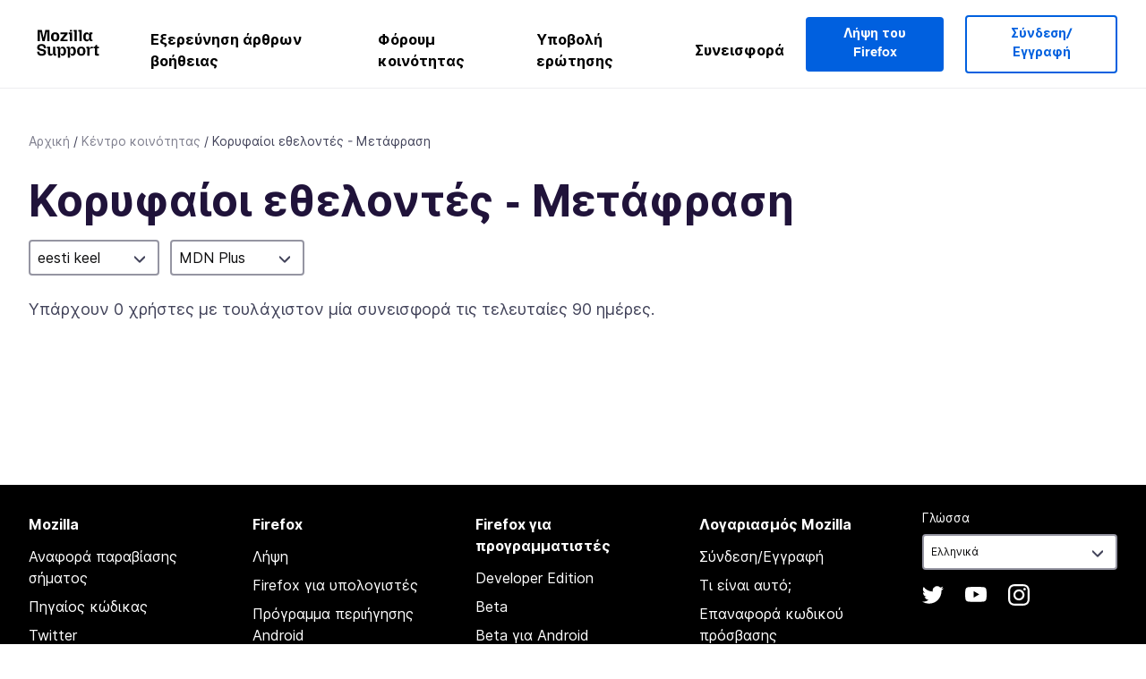

--- FILE ---
content_type: text/html; charset=utf-8
request_url: https://support.mozilla.org/el/community/top-contributors/l10n?product=mdn-plus&locale=et
body_size: 61919
content:



<!DOCTYPE html>
<html class="no-js" lang="el"
  dir="ltr"
  data-gtm-container-id="G-2VC139B3XV"
  
  
  
  
  
  
  >
<head>
  <!--
Read more about our custom configuration and use of Google Analytics here:
https://bugzilla.mozilla.org/show_bug.cgi?id=1122305#c8
-->

<!-- Google Tag Manager -->

  <script src="https://assets-prod.sumo.prod.webservices.mozgcp.net/static/gtm-snippet.f1a8b29a563ecd7a.js" nonce="vGckfE0bIrvgiQpTJqkSUg=="></script>

<!-- End Google Tag Manager -->

  
  <meta http-equiv="Content-Type" content="text/html; charset=utf-8"/>

  
    <title>Κορυφαίοι εθελοντές - Μετάφραση | Υποστήριξη Mozilla</title>
  

  
<link rel="apple-touch-icon" sizes="180x180" href="https://assets-prod.sumo.prod.webservices.mozgcp.net/static/apple-touch-icon.40087fc676872dcc.png">
<link rel="icon" type="image/png" href="https://assets-prod.sumo.prod.webservices.mozgcp.net/static/favicon.abcbdb85e0f9e7a0.png">
<link rel="manifest" href="/manifest.json">
<link rel="shortcut icon" href="https://assets-prod.sumo.prod.webservices.mozgcp.net/static/favicon.abcbdb85e0f9e7a0.png">
<meta name="theme-color" content="#ffffff">


  <link rel="search" type="application/opensearchdescription+xml" title="Υποστήριξη Mozilla" href="/el/search/xml"/>
  

  
  
  <link href="https://assets-prod.sumo.prod.webservices.mozgcp.net/static/screen.818e86db0c05ff37.css" rel="stylesheet" nonce="vGckfE0bIrvgiQpTJqkSUg==">

  
  
  <script defer="defer" src="https://assets-prod.sumo.prod.webservices.mozgcp.net/static/32.3cac3f412ceba18c.js" nonce="vGckfE0bIrvgiQpTJqkSUg=="></script><script defer="defer" src="https://assets-prod.sumo.prod.webservices.mozgcp.net/static/common.ec3737bd76c83a6a.js" nonce="vGckfE0bIrvgiQpTJqkSUg=="></script>
  
    <script defer="defer" src="https://assets-prod.sumo.prod.webservices.mozgcp.net/static/community.6c7dbd0c7565d1c5.js" nonce="vGckfE0bIrvgiQpTJqkSUg=="></script>
  
  <script defer="defer" src="https://assets-prod.sumo.prod.webservices.mozgcp.net/static/common.fx.download.46606c8553638ec9.js" nonce="vGckfE0bIrvgiQpTJqkSUg=="></script>

  

  
  <meta name="google-site-verification" content="2URA-2Y9BeYYUf8B2BSsBSVetJJS3TZwlXBOaMx2VfY" />
  
  <meta name="google-site-verification" content="ueNbCgS4e1JIAgLGwufm-jHaIcLXFLtFMmR_65S1Ag0" />
  
  <meta name="msvalidate.01" content="1659173DC94819093068B0ED7C51C527" />

  

    <meta name="viewport" content="width=device-width, initial-scale=1.0, maximum-scale=1.0, user-scalable=no" />

  
</head>

<body class="html-ltr logged-out responsive  el"
      data-readonly="false"
      data-usernames-api="/el/users/api/usernames"
      data-messages-api="/el/messages/api/autocomplete"
      data-media-url="https://assets-prod.sumo.prod.webservices.mozgcp.net/"
      
>



<ul class="sumo-nav-access" id="nav-access">
  <li><a href="#main-content">Μετάβαση στο κύριο περιεχόμενο</a></li>
  <li><a href="/el/locales">Αλλαγή γλώσσας</a></li>
  <li><a id="skip-to-search" href="#search-q">Παράλειψη στην αναζήτηση</a></li>
</ul>



<div class="media-test"></div>

<div id="announcements">
  
  


  
  
</div>

<header class="mzp-c-navigation sumo-nav">
  <div class="mzp-c-navigation-l-content">
    <div class="sumo-nav--container">
      <div class="sumo-nav--logo">
        <a href="/el/"><img src="https://assets-prod.sumo.prod.webservices.mozgcp.net/static/mozilla-support.4be004d0bbcbfb1e.svg" alt="Mozilla Support Logo"/></a>
      </div>

      <button data-mobile-nav-search-button class="sumo-nav--search-button" type="button">Search</button>
      <button data-sumo-toggle-nav="#main-navigation" class="sumo-nav--toggle-button" type="button" aria-controls="main-navigation">Menu</button>
      <a class="sumo-nav--avatar-button" data-sumo-toggle-nav="#profile-navigation" aria-controls="profile-navigation" aria-role="button">
        
        <img class="avatar" src="https://assets-prod.sumo.prod.webservices.mozgcp.net/static/default-FFA-avatar.1eeb2a0a42235417.png" alt="Avatar for Username">
        

      </a>
      <div class="mzp-c-navigation-items sumo-nav--list-wrap" id="main-navigation">
        <div class="mzp-c-navigation-menu">
          <nav class="mzp-c-menu mzp-is-basic">
              
              <ul class="mzp-c-menu-category-list sumo-nav--list">
                
<li class="mzp-c-menu-category mzp-has-drop-down mzp-js-expandable">
  <a class="mzp-c-menu-title sumo-nav--link" href="/el/questions/" aria-haspopup="true"
    aria-controls="mzp-c-menu-panel-help">Εξερεύνηση άρθρων βοήθειας</a>
  <div class="mzp-c-menu-panel mzp-has-card" id="mzp-c-menu-panel-help">
    <div class="sumo-nav--dropdown-container">
      <div class="sumo-nav--dropdown-grid">
        <button class="mzp-c-menu-button-close" type="button"
          aria-controls="mzp-c-menu-panel-example">Κλείσιμο μενού Firefox</button>
        <div class="sumo-nav--dropdown-col">
          <section class="mzp-c-menu-item mzp-has-icon sumo-nav--dropdown-item">
          <div class="mzp-c-menu-item-head">
            <svg class="mzp-c-menu-item-icon" width="24" height="24" xmlns="http://www.w3.org/2000/svg" viewBox="0 0 24 24">
              <g transform="translate(3 3)" stroke="#000" stroke-width="2" fill="none" fill-rule="evenodd"
                stroke-linecap="round">
                <rect stroke-linejoin="round" width="18" height="18" rx="2" />
                <path d="M4 5h10M4 9h10M4 13h4" />
              </g>
            </svg>
            <h4 class="mzp-c-menu-item-title">Εξερεύνηση ανά προϊόν</h4>
          </div>
            <ul class="mzp-c-menu-item-list sumo-nav--sublist">
              <li>
                <a href="/el/products/firefox"
                  data-event-name="link_click"
                  data-event-parameters='{
                    "link_name": "main-menu.firefox-browser.product-home",
                    "link_detail": "firefox"
                  }'>
                  Firefox για υπολογιστές
                </a>
              </li>
              <li>
                <a href="/el/products/mozilla-vpn"
                  data-event-name="link_click"
                  data-event-parameters='{
                    "link_name": "main-menu.mozilla-vpn.product-home",
                    "link_detail": "mozilla-vpn"
                  }'>
                  Mozilla VPN
                </a>
              </li>
              <li>
                <a href="/el/products/ios"
                  data-event-name="link_click"
                  data-event-parameters='{
                    "link_name": "main-menu.firefox-for-ios.product-home",
                    "link_detail": "ios"
                  }'>
                  Firefox για iOS
                </a>
              </li>
              <li>
                <a href="/el/products/thunderbird"
                  data-event-name="link_click"
                  data-event-parameters='{
                    "link_name": "main-menu.thunderbird.product-home",
                    "link_detail": "thunderbird"
                  }'>
                  Thunderbird
                </a>
              </li>
              <li>
                <a href="/el/products/mobile"
                  data-event-name="link_click"
                  data-event-parameters='{
                    "link_name": "main-menu.firefox-for-android.product-home",
                    "link_detail": "mobile"
                  }'>
                  Firefox για Android
                </a>
              </li>
              <li>
                <a class="color-link" href="/el/products/"
                  data-event-name="link_click"
                  data-event-parameters='{"link_name": "main-menu.browse-all-articles.list-products"}'>
                  Προβολή όλων των προϊόντων
                </a>
              </li>
            </ul>
          </section>
        </div>
        <div class="sumo-nav--dropdown-col">
          <section class="mzp-c-menu-item mzp-has-icon sumo-nav--dropdown-item">
            <div class="mzp-c-menu-item-head">
              <svg class="mzp-c-menu-item-icon" width="24" height="24" xmlns="http://www.w3.org/2000/svg" viewBox="0 0 24 24">
                <g transform="translate(3 3)" stroke="#000" stroke-width="2" fill="none" fill-rule="evenodd"
                  stroke-linecap="round">
                  <rect stroke-linejoin="round" width="18" height="18" rx="2" />
                  <path d="M4 5h10M4 9h10M4 13h4" />
                </g>
              </svg>
              <h4 class="mzp-c-menu-item-title">Εξερεύνηση ανά θέμα</h4>
            </div>
            
  
  
  
  
  
  

  
    
    
    
    
    
    
    

  

  <ul class="mzp-c-menu-item-list sumo-nav--sublist">
    <li>
      <a href="/el/topics/settings"
          data-event-name="link_click"
          data-event-parameters='{
          "link_name": "main-menu.topic-home",
          "link_detail": "settings"
        }'>
          Ρυθμίσεις
      </a>
    </li>
    <li>
      <a href="/el/topics/installation-and-updates"
          data-event-name="link_click"
          data-event-parameters='{
          "link_name": "main-menu.topic-home",
          "link_detail": "installation-and-updates"
        }'>
          Installation and updates
      </a>
    </li>
    <li>
      <a href="/el/topics/email-and-messaging"
          data-event-name="link_click"
          data-event-parameters='{
          "link_name": "main-menu.topic-home",
          "link_detail": "email-and-messaging"
        }'>
          Email and messaging
      </a>
    </li>
    <li>
      <a href="/el/topics/performance-and-connectivity"
          data-event-name="link_click"
          data-event-parameters='{
          "link_name": "main-menu.topic-home",
          "link_detail": "performance-and-connectivity"
        }'>
          Performance and connectivity
      </a>
    </li>
    <li>
      <a href="/el/topics/privacy-and-security"
          data-event-name="link_click"
          data-event-parameters='{
          "link_name": "main-menu.topic-home",
          "link_detail": "privacy-and-security"
        }'>
          Privacy and security
      </a>
    </li>
    <li>
      <a href="/el/topics/browse"
          data-event-name="link_click"
          data-event-parameters='{
          "link_name": "main-menu.topic-home",
          "link_detail": "browse"
        }'>
          Περιήγηση
      </a>
    </li>
  </ul>

          </section>
        </div>
      </div>
    </div>
  </div>
</li>
<li class="mzp-c-menu-category mzp-has-drop-down mzp-js-expandable">
  <a class="mzp-c-menu-title sumo-nav--link" href="#" aria-haspopup="true" aria-controls="mzp-c-menu-panel-tools">Φόρουμ κοινότητας</a>
  <div class="mzp-c-menu-panel mzp-has-card" id="mzp-c-menu-panel-tools">
    <div class="sumo-nav--dropdown-container">
      <div class="sumo-nav--dropdown-grid">
        <button class="mzp-c-menu-button-close" type="button"
          aria-controls="mzp-c-menu-panel-example">Κλείσιμο μενού Firefox</button>
        <div class="sumo-nav--dropdown-col">
          <section class="mzp-c-menu-item mzp-has-icon sumo-nav--dropdown-item">
            <div class="mzp-c-menu-item-head">
              <svg class="mzp-c-menu-item-icon" width="24" height="24" xmlns="http://www.w3.org/2000/svg"
                viewBox="0 0 24 24">
                <g stroke="#000" stroke-width="2" fill="none" fill-rule="evenodd" stroke-linecap="round"
                  stroke-linejoin="round">
                  <path
                    d="M17 17l-1.051 3.154a1 1 0 01-1.898 0L13 17H5a2 2 0 01-2-2V5a2 2 0 012-2h14a2 2 0 012 2v10a2 2 0 01-2 2h-2zM7 8h10M7 12h10" />
                </g>
              </svg>
              <h4 class="mzp-c-menu-item-title">Περιήγηση κατά προϊόν</h4>
            </div>
            <ul class="mzp-c-menu-item-list sumo-nav--sublist">
              <li>
                <a href="/el/questions/firefox"
                   data-event-name="link_click"
                   data-event-parameters='{
                    "link_name": "main-menu.support-forum-home",
                    "link_detail": "desktop"
                  }'>
                   Firefox για υπολογιστές
                </a>
              </li>
              <li>
                <a href="/el/questions/focus-firefox"
                   data-event-name="link_click"
                   data-event-parameters='{
                    "link_name": "main-menu.support-forum-home",
                    "link_detail": "focus"
                  }'>
                   Firefox Focus
                </a>
              </li>
              <li>
                <a href="/el/questions/ios"
                   data-event-name="link_click"
                   data-event-parameters='{
                    "link_name": "main-menu.support-forum-home",
                    "link_detail": "ios"
                  }'>
                   Firefox για iOS
                </a>
              </li>
              <li>
                <a href="/el/questions/thunderbird"
                   data-event-name="link_click"
                   data-event-parameters='{
                    "link_name": "main-menu.support-forum-home",
                    "link_detail": "thunderbird"
                  }'>
                   Thunderbird
                </a>
              </li>
              <li>
                <a href="/el/questions/mobile"
                   data-event-name="link_click"
                   data-event-parameters='{
                    "link_name": "main-menu.support-forum-home",
                    "link_detail": "mobile"
                  }'>
                   Firefox για Android
                </a>
              </li>
              <li>
                <a class="color-link" href="/el/questions/"
                   data-event-name="link_click"
                   data-event-parameters='{
                    "link_name": "main-menu.support-forum-home",
                    "link_detail": "view-all-home"
                  }'>
                   Προβολή όλων των φόρουμ
                </a>
              </li>
            </ul>
          </section>
        </div>
        <div class="sumo-nav--dropdown-col">
          <section class="mzp-c-menu-item mzp-has-icon sumo-nav--dropdown-item">
            <div class="mzp-c-menu-item-head">
              <svg class="mzp-c-menu-item-icon" width="24" height="24" xmlns="http://www.w3.org/2000/svg"
                viewBox="0 0 24 24">
                <path
                  d="M10.5 9.5L3 17c-1 1.667-1 3 0 4s2.333.833 4-.5l7.5-7.5c2.333 1.054 4.333.734 6-.96 1.667-1.693 1.833-3.707.5-6.04l-3 3-2.5-.5L15 6l3-3c-2.333-1.333-4.333-1.167-6 .5-1.667 1.667-2.167 3.667-1.5 6z"
                  stroke="#000" stroke-width="2" fill="none" fill-rule="evenodd" stroke-linecap="round"
                  stroke-linejoin="round" />
              </svg>
              <h4 class="mzp-c-menu-item-title">Περιήγηση σε όλα τα νήματα του φόρουμ ανά θέμα</h4>
            </div>
            
  
  
  
  
  
  

  
    
    
    
    
    
    
    
  

  <ul class="mzp-c-menu-item-list sumo-nav--sublist">
    <li>
      <a href="/el/questions/topic/settings"
          data-event-name="link_click"
          data-event-parameters='{
          "link_name": "main-menu.support-forum-home",
          "link_detail": "settings"
        }'>
          Ρυθμίσεις
      </a>
    </li>
    <li>
      <a href="/el/questions/topic/installation-and-updates"
          data-event-name="link_click"
          data-event-parameters='{
          "link_name": "main-menu.support-forum-home",
          "link_detail": "installation-and-updates"
        }'>
          Installation and updates
      </a>
    </li>
    <li>
      <a href="/el/questions/topic/email-and-messaging"
          data-event-name="link_click"
          data-event-parameters='{
          "link_name": "main-menu.support-forum-home",
          "link_detail": "email-and-messaging"
        }'>
          Email and messaging
      </a>
    </li>
    <li>
      <a href="/el/questions/topic/performance-and-connectivity"
          data-event-name="link_click"
          data-event-parameters='{
          "link_name": "main-menu.support-forum-home",
          "link_detail": "performance-and-connectivity"
        }'>
          Performance and connectivity
      </a>
    </li>
    <li>
      <a href="/el/questions/topic/privacy-and-security"
          data-event-name="link_click"
          data-event-parameters='{
          "link_name": "main-menu.support-forum-home",
          "link_detail": "privacy-and-security"
        }'>
          Privacy and security
      </a>
    </li>
    <li>
      <a href="/el/questions/topic/browse"
          data-event-name="link_click"
          data-event-parameters='{
          "link_name": "main-menu.support-forum-home",
          "link_detail": "browse"
        }'>
          Περιήγηση
      </a>
    </li>
  </ul>

          </section>
        </div>
      </div>
    </div>
  </div>
</li>

<li class="mzp-c-menu-category mzp-has-drop-down mzp-js-expandable">
  <a class="mzp-c-menu-title sumo-nav--link" href="/el/questions/" aria-haspopup="true"
    aria-controls="mzp-c-menu-panel-help">Υποβολή ερώτησης</a>
  <div class="mzp-c-menu-panel mzp-has-card" id="mzp-c-menu-panel-help">
    <div class="sumo-nav--dropdown-container">
      <div class="sumo-nav--dropdown-grid">
        <button class="mzp-c-menu-button-close" type="button"
          aria-controls="mzp-c-menu-panel-example">Κλείσιμο μενού Firefox
        </button>
        <div class="sumo-nav--dropdown">
          <section class="mzp-c-menu-item mzp-has-icon sumo-nav--dropdown-item">
            <div class="mzp-c-menu-item-head">
              <svg class="mzp-c-menu-item-icon" width="24" height="24" xmlns="http://www.w3.org/2000/svg"
                viewBox="0 0 24 24">
                <g stroke="#000" stroke-width="2" fill="none" fill-rule="evenodd" stroke-linecap="round"
                  stroke-linejoin="round">
                  <path d="M11 3H4a2 2 0 00-2 2v12a2 2 0 002 2h9l2 4 2-4h2a2 2 0 002-2v-6" />
                  <path d="M17.5 2.5a2.121 2.121 0 013 3L13 13l-4 1 1-4 7.5-7.5z" />
                </g>
              </svg>
              <h4 class="mzp-c-menu-item-title">Λάβετε βοήθεια για</h4>
            </div>
            <ul class="mzp-c-menu-item-list sumo-nav--sublist-aaq">
              <li>
                <a href="/el/questions/new/desktop"
                   data-event-name="link_click"
                   data-event-parameters='{
                    "link_name": "main-menu.aaq-step-2",
                    "link_detail": "desktop"
                  }'>
                   Firefox για υπολογιστές
                </a>
              </li>
              <li>
                <a href="/el/questions/new/firefox-enterprise"
                   data-event-name="link_click"
                   data-event-parameters='{
                    "link_name": "main-menu.aaq-step-2",
                    "link_detail": "firefox-enterprise"
                  }'>
                   Firefox για επιχειρήσεις
                </a>
              </li>
              <li>
                <a href="/el/questions/new/relay"
                   data-event-name="link_click"
                   data-event-parameters='{
                    "link_name": "main-menu.aaq-step-2",
                    "link_detail": "relay"
                  }'>
                   Firefox Relay
                </a>
              </li>
              <li>
                <a href="/el/questions/new/thunderbird"
                   data-event-name="link_click"
                   data-event-parameters='{
                    "link_name": "main-menu.aaq-step-2",
                    "link_detail": "thunderbird"
                  }'>
                   Thunderbird
                </a>
              </li>
              <li>
                <a href="/el/questions/new/ios"
                   data-event-name="link_click"
                   data-event-parameters='{
                    "link_name": "main-menu.aaq-step-2",
                    "link_detail": "ios"
                  }'>
                   Firefox για iOS
                </a>
              </li>
              <li>
                <a href="/el/questions/new/focus"
                   data-event-name="link_click"
                   data-event-parameters='{
                    "link_name": "main-menu.aaq-step-2",
                    "link_detail": "focus"
                  }'>
                   Firefox Focus
                </a>
              </li>
              <li>
                <a href="/el/questions/new/monitor"
                   data-event-name="link_click"
                   data-event-parameters='{
                    "link_name": "main-menu.aaq-step-2",
                    "link_detail": "monitor"
                  }'>
                   Monitor
                </a>
              </li>
              <li>
                <a href="/el/questions/new/mozilla-account"
                   data-event-name="link_click"
                   data-event-parameters='{
                    "link_name": "main-menu.aaq-step-2",
                    "link_detail": "mozilla-account"
                  }'>
                   Λογαριασμός Mozilla
                </a>
              </li>
              <li>
                <a href="/el/questions/new/mobile"
                   data-event-name="link_click"
                   data-event-parameters='{
                    "link_name": "main-menu.aaq-step-2",
                    "link_detail": "mobile"
                  }'>
                   Firefox για Android
                </a>
              </li>
              <li>
                <a href="/el/questions/new/mozilla-vpn"
                   data-event-name="link_click"
                   data-event-parameters='{
                    "link_name": "main-menu.aaq-step-2",
                    "link_detail": "mozilla-vpn"
                  }'>
                   Mozilla VPN
                </a>
              </li>
              <li>
                <a href="/el/questions/new/pocket"
                   data-event-name="link_click"
                   data-event-parameters='{
                    "link_name": "main-menu.aaq-step-2",
                    "link_detail": "pocket"
                  }'>
                   Pocket
                </a>
              </li>
              <li>
                <a class="color-link" href="/el/questions/new"
                   data-event-name="link_click"
                   data-event-parameters='{
                    "link_name": "main-menu.aaq-step-1",
                    "link_detail": "view-all"
                  }'>
                   Προβολή όλων
                </a>
              </li>
            </ul>
          </section>
        </div>
      </div>
    </div>
  </div>
</li>


  <li class="mzp-c-menu-category">
    <a class="mzp-c-menu-title sumo-nav--link" href="/el/contribute"
      data-event-name="link_click"
      data-event-parameters='{"link_name": "main-menu.contribute.contribute-home"}'>
      Συνεισφορά
    </a>
  </li>


              </ul>
              
          </nav>
        </div>
      </div>

      <div class="mzp-c-navigation-items sumo-nav--list-wrap-right logged-out" id="profile-navigation">
        <div class="mzp-c-navigation-menu">
          <nav class="mzp-c-menu mzp-is-basic">
              
              <ul class="mzp-c-menu-category-list sumo-nav--list">
                

<li class="mzp-c-menu-category sumo-nav--item-right">
  
<form data-instant-search="form" id="support-search"  action="/el/search/" method="get"
   class="simple-search-form">
  
  <input spellcheck="true" type="search" autocomplete="off" name="q" aria-required="true"
    placeholder="Αναζήτηση ερωτήσεων, άρθρων ή θεμάτων (π.χ. αποθήκευση κωδικών πρόσβασης στο Firefox)" class="searchbox" id="search-q" />
  <button type="submit" title="Αναζήτηση" class="search-button">Αναζήτηση</button>
</form>


  
  
  <a href="https://www.mozilla.org/firefox/new/?utm_source=support.mozilla.org&amp;utm_medium=referral&amp;utm_campaign=non-fx-button&amp;utm_content=header-download-button"
    class="firefox-download-button hidden sumo-button primary-button button-lg">Λήψη του Firefox</a>
  
</li>


<li
  class="mzp-c-menu-category logged-out-button-row ">
  
  <a rel="nofollow" href="/el/users/auth" class="sumo-button secondary-button button-lg"
    data-event-name="link_click"
    data-event-parameters='{"link_name": "main-menu.sign-in-up"}'>
    Σύνδεση/Εγγραφή
  </a>
  
</li>

              </ul>
              
          </nav>
        </div>
      </div>
      <div class="mzp-c-navigation-items sumo-nav--mobile-search-form" id="search-navigation">
        <div class="mzp-c-navigation-menu">
          <nav class="mzp-c-menu mzp-is-basic">
            
<form data-instant-search="form" id="mobile-search-results"  action="/el/search/" method="get"
   class="simple-search-form">
  
  <input spellcheck="true" type="search" autocomplete="off" name="q" aria-required="true"
    placeholder="Αναζήτηση ερωτήσεων, άρθρων ή θεμάτων (π.χ. αποθήκευση κωδικών πρόσβασης στο Firefox)" class="searchbox" id="search-q" />
  <button type="submit" title="Αναζήτηση" class="search-button">Αναζήτηση</button>
</form>

          </nav>
        </div>
      </div>
    </div>
  </div>
</header><!--/.mzp-c-navigation -->


<!-- This is only displayed when the instant search is active.
     This block is overriden in home.html and product.html,
     and can likely be removed when frontend search is replaced. -->
<div class="home-search-section sumo-page-section--lg shade-bg hidden-search-masthead">
  <div class="mzp-l-content narrow">
    <div class="home-search-section--content">
      <h4 class="sumo-page-heading-xl">Αναζήτηση στην υποστήριξη</h4>
      
<form data-instant-search="form" id="hidden-search"  action="/el/search/" method="get"
   class="simple-search-form">
  
  <input spellcheck="true" type="search" autocomplete="off" name="q" aria-required="true"
    placeholder="Αναζήτηση ερωτήσεων, άρθρων ή θεμάτων (π.χ. αποθήκευση κωδικών πρόσβασης στο Firefox)" class="searchbox" id="search-q" />
  <button type="submit" title="Αναζήτηση" class="search-button">Αναζήτηση</button>
</form>

    </div>
  </div>
</div>








<div class="mzp-l-content " id="main-content">
  <div class="sumo-page-section--inner">
    
      
<div class="breadcrumbs" id="main-breadcrumbs">
  <ol id="breadcrumbs" class="breadcrumbs--list">
  
    
      
        <li><a href="/el/">Αρχική</a></li>
      
    
  
    
      
        <li><a href="/el/community/">Κέντρο κοινότητας</a></li>
      
    
  
    
      <li>Κορυφαίοι εθελοντές - Μετάφραση</li>
    
  
  </ol>
  </div>

    
    <div class="sumo-l-two-col ">
      
      <aside id="aside" class="sumo-l-two-col--sidebar">
        
        
        
      </aside>
      
      <main role="main" class="sumo-l-two-col--main">
      
      
  <article class="community-results">

    <section class="community-results-header">
      <h1 class="sumo-page-heading">Κορυφαίοι εθελοντές - Μετάφραση</h1>

      
      <div class="inline-form locales-selects">
      
        <div class="selector">
          <button type="button" class="ts-select-trigger">
            <!-- arrow icon using icon font -->
            <span aria-hidden="true" data-icon-arrow="&#xe800;" class="selector-arrow">
                <span class='current-selected'>
                  
                    eesti keel
                  
                </span>
            </span>
          </button>
          <div class="select-options ts-modal" aria-expanded="false">
            
            
              
            
            <ul class="ts-options" tabindex="-1">
              <li>
                <a href="/el/community/top-contributors/l10n?product=mdn-plus" >
                  Όλες οι γλώσσες
                </a>
              </li>
              
                <li>
                  <a href="/el/community/top-contributors/l10n?product=mdn-plus&amp;locale=af">
                    Afrikaans
                  </a>
                </li>
              
                <li>
                  <a href="/el/community/top-contributors/l10n?product=mdn-plus&amp;locale=ar">
                    عربي
                  </a>
                </li>
              
                <li>
                  <a href="/el/community/top-contributors/l10n?product=mdn-plus&amp;locale=az">
                    Azərbaycanca
                  </a>
                </li>
              
                <li>
                  <a href="/el/community/top-contributors/l10n?product=mdn-plus&amp;locale=bg">
                    Български
                  </a>
                </li>
              
                <li>
                  <a href="/el/community/top-contributors/l10n?product=mdn-plus&amp;locale=bm">
                    Bamanankan
                  </a>
                </li>
              
                <li>
                  <a href="/el/community/top-contributors/l10n?product=mdn-plus&amp;locale=bn">
                    বাংলা
                  </a>
                </li>
              
                <li>
                  <a href="/el/community/top-contributors/l10n?product=mdn-plus&amp;locale=bs">
                    Bosanski
                  </a>
                </li>
              
                <li>
                  <a href="/el/community/top-contributors/l10n?product=mdn-plus&amp;locale=ca">
                    català
                  </a>
                </li>
              
                <li>
                  <a href="/el/community/top-contributors/l10n?product=mdn-plus&amp;locale=cs">
                    Čeština
                  </a>
                </li>
              
                <li>
                  <a href="/el/community/top-contributors/l10n?product=mdn-plus&amp;locale=da">
                    Dansk
                  </a>
                </li>
              
                <li>
                  <a href="/el/community/top-contributors/l10n?product=mdn-plus&amp;locale=de">
                    Deutsch
                  </a>
                </li>
              
                <li>
                  <a href="/el/community/top-contributors/l10n?product=mdn-plus&amp;locale=ee">
                    Èʋegbe
                  </a>
                </li>
              
                <li>
                  <a href="/el/community/top-contributors/l10n?product=mdn-plus&amp;locale=el">
                    Ελληνικά
                  </a>
                </li>
              
                <li>
                  <a href="/el/community/top-contributors/l10n?product=mdn-plus&amp;locale=en-US">
                    English
                  </a>
                </li>
              
                <li>
                  <a href="/el/community/top-contributors/l10n?product=mdn-plus&amp;locale=es">
                    Español
                  </a>
                </li>
              
                <li>
                  <a href="/el/community/top-contributors/l10n?product=mdn-plus&amp;locale=et" aria-checked="true" class="selected">
                    eesti keel
                  </a>
                </li>
              
                <li>
                  <a href="/el/community/top-contributors/l10n?product=mdn-plus&amp;locale=eu">
                    Euskara
                  </a>
                </li>
              
                <li>
                  <a href="/el/community/top-contributors/l10n?product=mdn-plus&amp;locale=fa">
                    فارسی
                  </a>
                </li>
              
                <li>
                  <a href="/el/community/top-contributors/l10n?product=mdn-plus&amp;locale=fi">
                    suomi
                  </a>
                </li>
              
                <li>
                  <a href="/el/community/top-contributors/l10n?product=mdn-plus&amp;locale=fr">
                    Français
                  </a>
                </li>
              
                <li>
                  <a href="/el/community/top-contributors/l10n?product=mdn-plus&amp;locale=fy-NL">
                    Frysk
                  </a>
                </li>
              
                <li>
                  <a href="/el/community/top-contributors/l10n?product=mdn-plus&amp;locale=ga-IE">
                    Gaeilge (Éire)
                  </a>
                </li>
              
                <li>
                  <a href="/el/community/top-contributors/l10n?product=mdn-plus&amp;locale=gl">
                    Galego
                  </a>
                </li>
              
                <li>
                  <a href="/el/community/top-contributors/l10n?product=mdn-plus&amp;locale=gn">
                    Avañe&#39;ẽ
                  </a>
                </li>
              
                <li>
                  <a href="/el/community/top-contributors/l10n?product=mdn-plus&amp;locale=gu-IN">
                    ગુજરાતી
                  </a>
                </li>
              
                <li>
                  <a href="/el/community/top-contributors/l10n?product=mdn-plus&amp;locale=ha">
                    هَرْشَن هَوْسَ
                  </a>
                </li>
              
                <li>
                  <a href="/el/community/top-contributors/l10n?product=mdn-plus&amp;locale=he">
                    עברית
                  </a>
                </li>
              
                <li>
                  <a href="/el/community/top-contributors/l10n?product=mdn-plus&amp;locale=hi-IN">
                    हिन्दी (भारत)
                  </a>
                </li>
              
                <li>
                  <a href="/el/community/top-contributors/l10n?product=mdn-plus&amp;locale=hr">
                    Hrvatski
                  </a>
                </li>
              
                <li>
                  <a href="/el/community/top-contributors/l10n?product=mdn-plus&amp;locale=hu">
                    Magyar
                  </a>
                </li>
              
                <li>
                  <a href="/el/community/top-contributors/l10n?product=mdn-plus&amp;locale=dsb">
                    Dolnoserbšćina
                  </a>
                </li>
              
                <li>
                  <a href="/el/community/top-contributors/l10n?product=mdn-plus&amp;locale=hsb">
                    Hornjoserbsce
                  </a>
                </li>
              
                <li>
                  <a href="/el/community/top-contributors/l10n?product=mdn-plus&amp;locale=id">
                    Bahasa Indonesia
                  </a>
                </li>
              
                <li>
                  <a href="/el/community/top-contributors/l10n?product=mdn-plus&amp;locale=ig">
                    Asụsụ Igbo
                  </a>
                </li>
              
                <li>
                  <a href="/el/community/top-contributors/l10n?product=mdn-plus&amp;locale=it">
                    Italiano
                  </a>
                </li>
              
                <li>
                  <a href="/el/community/top-contributors/l10n?product=mdn-plus&amp;locale=ja">
                    日本語
                  </a>
                </li>
              
                <li>
                  <a href="/el/community/top-contributors/l10n?product=mdn-plus&amp;locale=ka">
                    ქართული
                  </a>
                </li>
              
                <li>
                  <a href="/el/community/top-contributors/l10n?product=mdn-plus&amp;locale=km">
                    ខ្មែរ
                  </a>
                </li>
              
                <li>
                  <a href="/el/community/top-contributors/l10n?product=mdn-plus&amp;locale=kn">
                    ಕನ್ನಡ
                  </a>
                </li>
              
                <li>
                  <a href="/el/community/top-contributors/l10n?product=mdn-plus&amp;locale=ko">
                    한국어
                  </a>
                </li>
              
                <li>
                  <a href="/el/community/top-contributors/l10n?product=mdn-plus&amp;locale=ln">
                    Lingála
                  </a>
                </li>
              
                <li>
                  <a href="/el/community/top-contributors/l10n?product=mdn-plus&amp;locale=lt">
                    lietuvių kalba
                  </a>
                </li>
              
                <li>
                  <a href="/el/community/top-contributors/l10n?product=mdn-plus&amp;locale=mg">
                    Malagasy
                  </a>
                </li>
              
                <li>
                  <a href="/el/community/top-contributors/l10n?product=mdn-plus&amp;locale=mk">
                    Македонски
                  </a>
                </li>
              
                <li>
                  <a href="/el/community/top-contributors/l10n?product=mdn-plus&amp;locale=ml">
                    മലയാളം
                  </a>
                </li>
              
                <li>
                  <a href="/el/community/top-contributors/l10n?product=mdn-plus&amp;locale=ms">
                    Bahasa Melayu
                  </a>
                </li>
              
                <li>
                  <a href="/el/community/top-contributors/l10n?product=mdn-plus&amp;locale=ne-NP">
                    नेपाली
                  </a>
                </li>
              
                <li>
                  <a href="/el/community/top-contributors/l10n?product=mdn-plus&amp;locale=nl">
                    Nederlands
                  </a>
                </li>
              
                <li>
                  <a href="/el/community/top-contributors/l10n?product=mdn-plus&amp;locale=no">
                    Norsk
                  </a>
                </li>
              
                <li>
                  <a href="/el/community/top-contributors/l10n?product=mdn-plus&amp;locale=pl">
                    Polski
                  </a>
                </li>
              
                <li>
                  <a href="/el/community/top-contributors/l10n?product=mdn-plus&amp;locale=pt-BR">
                    Português (do Brasil)
                  </a>
                </li>
              
                <li>
                  <a href="/el/community/top-contributors/l10n?product=mdn-plus&amp;locale=pt-PT">
                    Português (Europeu)
                  </a>
                </li>
              
                <li>
                  <a href="/el/community/top-contributors/l10n?product=mdn-plus&amp;locale=ro">
                    română
                  </a>
                </li>
              
                <li>
                  <a href="/el/community/top-contributors/l10n?product=mdn-plus&amp;locale=ru">
                    Русский
                  </a>
                </li>
              
                <li>
                  <a href="/el/community/top-contributors/l10n?product=mdn-plus&amp;locale=si">
                    සිංහල
                  </a>
                </li>
              
                <li>
                  <a href="/el/community/top-contributors/l10n?product=mdn-plus&amp;locale=sk">
                    slovenčina
                  </a>
                </li>
              
                <li>
                  <a href="/el/community/top-contributors/l10n?product=mdn-plus&amp;locale=sl">
                    slovenščina
                  </a>
                </li>
              
                <li>
                  <a href="/el/community/top-contributors/l10n?product=mdn-plus&amp;locale=sq">
                    Shqip
                  </a>
                </li>
              
                <li>
                  <a href="/el/community/top-contributors/l10n?product=mdn-plus&amp;locale=sr">
                    Српски
                  </a>
                </li>
              
                <li>
                  <a href="/el/community/top-contributors/l10n?product=mdn-plus&amp;locale=sw">
                    Kiswahili
                  </a>
                </li>
              
                <li>
                  <a href="/el/community/top-contributors/l10n?product=mdn-plus&amp;locale=sv">
                    Svenska
                  </a>
                </li>
              
                <li>
                  <a href="/el/community/top-contributors/l10n?product=mdn-plus&amp;locale=ta">
                    தமிழ்
                  </a>
                </li>
              
                <li>
                  <a href="/el/community/top-contributors/l10n?product=mdn-plus&amp;locale=ta-LK">
                    தமிழ் (இலங்கை)
                  </a>
                </li>
              
                <li>
                  <a href="/el/community/top-contributors/l10n?product=mdn-plus&amp;locale=te">
                    తెలుగు
                  </a>
                </li>
              
                <li>
                  <a href="/el/community/top-contributors/l10n?product=mdn-plus&amp;locale=th">
                    ไทย
                  </a>
                </li>
              
                <li>
                  <a href="/el/community/top-contributors/l10n?product=mdn-plus&amp;locale=tn">
                    Setswana
                  </a>
                </li>
              
                <li>
                  <a href="/el/community/top-contributors/l10n?product=mdn-plus&amp;locale=tr">
                    Türkçe
                  </a>
                </li>
              
                <li>
                  <a href="/el/community/top-contributors/l10n?product=mdn-plus&amp;locale=uk">
                    Українська
                  </a>
                </li>
              
                <li>
                  <a href="/el/community/top-contributors/l10n?product=mdn-plus&amp;locale=ur">
                    اُردو
                  </a>
                </li>
              
                <li>
                  <a href="/el/community/top-contributors/l10n?product=mdn-plus&amp;locale=vi">
                    Tiếng Việt
                  </a>
                </li>
              
                <li>
                  <a href="/el/community/top-contributors/l10n?product=mdn-plus&amp;locale=wo">
                    Wolof
                  </a>
                </li>
              
                <li>
                  <a href="/el/community/top-contributors/l10n?product=mdn-plus&amp;locale=xh">
                    isiXhosa
                  </a>
                </li>
              
                <li>
                  <a href="/el/community/top-contributors/l10n?product=mdn-plus&amp;locale=xx">
                    Pirate ARrr!
                  </a>
                </li>
              
                <li>
                  <a href="/el/community/top-contributors/l10n?product=mdn-plus&amp;locale=yo">
                    èdè Yorùbá
                  </a>
                </li>
              
                <li>
                  <a href="/el/community/top-contributors/l10n?product=mdn-plus&amp;locale=zh-CN">
                    中文 (简体)
                  </a>
                </li>
              
                <li>
                  <a href="/el/community/top-contributors/l10n?product=mdn-plus&amp;locale=zh-TW">
                    正體中文 (繁體)
                  </a>
                </li>
              
                <li>
                  <a href="/el/community/top-contributors/l10n?product=mdn-plus&amp;locale=zu">
                    isiZulu
                  </a>
                </li>
              
            </ul>
          </div>
        </div>
      

      
      
        <div class="selector">
          <button type="button" class="ts-select-trigger">
            <!-- arrow icon using icon font -->
            <span aria-hidden="true" data-icon-arrow="&#xe800;" class="selector-arrow">
                <span class='current-selected'>
                  
                    MDN Plus
                  
                </span>
            </span>
          </button>
          <div class="select-options ts-modal" aria-expanded="false">
            
            
              
            
            <ul class="ts-options" tabindex="-1">
              <li>
                <a href="/el/community/top-contributors/l10n?locale=et" >
                  Όλα τα προϊόντα
                </a>
              </li>
              
                <li>
                  <a href="/el/community/top-contributors/l10n?locale=et&amp;product=firefox">
                     Firefox
                  </a>
                </li>
              
                <li>
                  <a href="/el/community/top-contributors/l10n?locale=et&amp;product=mobile">
                     Firefox για Android
                  </a>
                </li>
              
                <li>
                  <a href="/el/community/top-contributors/l10n?locale=et&amp;product=ios">
                     Firefox για iOS
                  </a>
                </li>
              
                <li>
                  <a href="/el/community/top-contributors/l10n?locale=et&amp;product=mozilla-vpn">
                     Mozilla VPN
                  </a>
                </li>
              
                <li>
                  <a href="/el/community/top-contributors/l10n?locale=et&amp;product=relay">
                     Firefox Relay
                  </a>
                </li>
              
                <li>
                  <a href="/el/community/top-contributors/l10n?locale=et&amp;product=monitor">
                     Mozilla Monitor
                  </a>
                </li>
              
                <li>
                  <a href="/el/community/top-contributors/l10n?locale=et&amp;product=pocket">
                     Pocket
                  </a>
                </li>
              
                <li>
                  <a href="/el/community/top-contributors/l10n?locale=et&amp;product=mdn-plus" aria-checked="true" class="selected">
                     MDN Plus
                  </a>
                </li>
              
                <li>
                  <a href="/el/community/top-contributors/l10n?locale=et&amp;product=focus-firefox">
                     Firefox Focus
                  </a>
                </li>
              
                <li>
                  <a href="/el/community/top-contributors/l10n?locale=et&amp;product=firefox-enterprise">
                     Firefox για επιχειρήσεις
                  </a>
                </li>
              
                <li>
                  <a href="/el/community/top-contributors/l10n?locale=et&amp;product=thunderbird">
                     Thunderbird
                  </a>
                </li>
              
                <li>
                  <a href="/el/community/top-contributors/l10n?locale=et&amp;product=thunderbird-android">
                     Thunderbird για Android
                  </a>
                </li>
              
            </ul>
          </div>
        </div>
      
      </div>

      <p class="sumo-page-intro">
        Υπάρχουν 0 χρήστες με τουλάχιστον μία συνεισφορά τις τελευταίες 90 ημέρες.
      </p>

    </section>

    <section class="sumo-page-section">
      <div class="sumo-card-grid">
        <div class="scroll-wrap">
          
        </div>
    </div>

    

    </section>

  </article>

      </main>
    </div>
  </div>
  
</div>


<footer class="mzp-c-footer">
  <div class="mzp-l-content">
    <nav class="mzp-c-footer-primary">
      <div class="mzp-c-footer-cols">
        <section class="mzp-c-footer-col">
          <h5 class="mzp-c-footer-heading">Mozilla</h5>
          <ul class="mzp-c-footer-list">
            <li><a href="https://www.mozilla.org/about/legal/fraud-report/">Αναφορά παραβίασης σήματος</a></li>
            <li><a href="https://github.com/mozilla/kitsune/">Πηγαίος κώδικας</a></li>
            <li><a href="https://twitter.com/firefox">Twitter</a></li>
            <li>
              <a href="/el/contribute"
                data-event-name="link_click"
                data-event-parameters='{"link_name": "footer.join-our-community.contribute-home"}'>
                Συμμετοχή στην κοινότητα
              </a>
            </li>
            <li>
              <a href="/el/"
                data-event-name="link_click"
                data-event-parameters='{"link_name": "footer.explore-help-articles.home"}'>
                Εξερεύνηση άρθρων βοήθειας
              </a>
            </li>
          </ul>
        </section>

        <section class="mzp-c-footer-col">
          <h5 class="mzp-c-footer-heading">Firefox</h5>
          <ul class="mzp-c-footer-list">
            <li><a href="https://www.mozilla.org/firefox/download/thanks/?utm_source=support.mozilla.org&utm_campaign=footer&utm_medium=referral">Λήψη</a></li>
            <li><a href="https://www.mozilla.org/firefox/new/?utm_source=support.mozilla.org&utm_campaign=footer&utm_medium=referral">Firefox για υπολογιστές</a></li>
            <li><a href="https://www.mozilla.org/firefox/android/?utm_source=support.mozilla.org&utm_campaign=footer&utm_medium=referral">Πρόγραμμα περιήγησης Android</a></li>
            <li><a href="https://www.mozilla.org/firefox/ios/?utm_source=support.mozilla.org&utm_campaign=footer&utm_medium=referral">Πρόγραμμα περιήγησης iOS</a></li>
            <li><a href="https://www.mozilla.org/firefox/focus/?utm_source=support.mozilla.org&utm_campaign=footer&utm_medium=referral">Πρόγραμμα περιήγησης Focus</a></li>
          </ul>
        </section>

        <section class="mzp-c-footer-col">
          <h5 class="mzp-c-footer-heading">Firefox για προγραμματιστές</h5>
          <ul class="mzp-c-footer-list">
            <li><a href="https://www.mozilla.org/firefox/developer/?utm_source=support.mozilla.org&utm_campaign=footer&utm_medium=referral">Developer Edition</a></li>
            <li><a href="https://www.mozilla.org/firefox/channel/desktop/?utm_source=support.mozilla.org&utm_campaign=footer&utm_medium=referral#beta">Beta</a></li>
            <li><a href="https://www.mozilla.org/firefox/channel/android/?utm_source=support.mozilla.org&utm_campaign=footer&utm_medium=referral#beta">Beta για Android</a></li>
            <li><a href="https://www.mozilla.org/firefox/channel/desktop/?utm_source=support.mozilla.org&utm_campaign=footer&utm_medium=referral#nightly">Nightly</a></li>
            <li><a href="https://www.mozilla.org/firefox/channel/android/?utm_source=support.mozilla.org&utm_campaign=footer&utm_medium=referral#nightly">Nightly για Android</a></li>
          </ul>
        </section>

        <section class="mzp-c-footer-col">
          <h5 class="mzp-c-footer-heading">Λογαριασμός Mozilla</h5>
          <ul class="mzp-c-footer-list">
            
              <li><a rel="nofollow" href="/el/users/auth">Σύνδεση/Εγγραφή</a></li>
            
            <li>
              <a href="/el/kb/access-mozilla-services-firefox-account"
                data-event-name="link_click"
                data-event-parameters='{"link_name": "footer.what-is-it.kb-article"}'>
                Τι είναι αυτό;
              </a>
            </li>
            <li><a href="https://accounts.firefox.com/reset_password">Επαναφορά κωδικού πρόσβασης</a></li>
            <li>
              <a href="/el/kb/switching-devices"
                data-event-name="link_click"
                data-event-parameters='{"link_name": "footer.sync-your-data.kb-article"}'>
                Συγχρονισμός δεδομένων
              </a>
            </li>
            <li>
              <a href="/el/products/mozilla-account"
                data-event-name="link_click"
                data-event-parameters='{
                  "link_name": "footer.get-help.product-home",
                  "link_detail": "mozilla-account"
                }'>
                Λήψη βοήθειας
              </a>
            </li>
          </ul>
        </section>

        <section class="mzp-c-footer-col lang-col">
          <form class="mzp-c-language-switcher" method="get" action="#">
            <a class="mzp-c-language-switcher-link" href="/el/locales">Γλώσσα</a>
            <label for="mzp-c-language-switcher-select">Γλώσσα</label>
            <select id="mzp-c-language-switcher-select" class="mzp-js-language-switcher-select"
             name="lang">
              
                  <option value="af" >Afrikaans</option>
              
                  <option value="ar" >عربي</option>
              
                  <option value="az" >Azərbaycanca</option>
              
                  <option value="bg" >Български</option>
              
                  <option value="bm" >Bamanankan</option>
              
                  <option value="bn" >বাংলা</option>
              
                  <option value="bs" >Bosanski</option>
              
                  <option value="ca" >català</option>
              
                  <option value="cs" >Čeština</option>
              
                  <option value="da" >Dansk</option>
              
                  <option value="de" >Deutsch</option>
              
                  <option value="ee" >Èʋegbe</option>
              
                  <option value="el" selected>Ελληνικά</option>
              
                  <option value="en-US" >English</option>
              
                  <option value="es" >Español</option>
              
                  <option value="et" >eesti keel</option>
              
                  <option value="eu" >Euskara</option>
              
                  <option value="fa" >فارسی</option>
              
                  <option value="fi" >suomi</option>
              
                  <option value="fr" >Français</option>
              
                  <option value="fy-NL" >Frysk</option>
              
                  <option value="ga-IE" >Gaeilge (Éire)</option>
              
                  <option value="gl" >Galego</option>
              
                  <option value="gn" >Avañe&#39;ẽ</option>
              
                  <option value="gu-IN" >ગુજરાતી</option>
              
                  <option value="ha" >هَرْشَن هَوْسَ</option>
              
                  <option value="he" >עברית</option>
              
                  <option value="hi-IN" >हिन्दी (भारत)</option>
              
                  <option value="hr" >Hrvatski</option>
              
                  <option value="hu" >Magyar</option>
              
                  <option value="dsb" >Dolnoserbšćina</option>
              
                  <option value="hsb" >Hornjoserbsce</option>
              
                  <option value="id" >Bahasa Indonesia</option>
              
                  <option value="ig" >Asụsụ Igbo</option>
              
                  <option value="it" >Italiano</option>
              
                  <option value="ja" >日本語</option>
              
                  <option value="ka" >ქართული</option>
              
                  <option value="km" >ខ្មែរ</option>
              
                  <option value="kn" >ಕನ್ನಡ</option>
              
                  <option value="ko" >한국어</option>
              
                  <option value="ln" >Lingála</option>
              
                  <option value="lt" >lietuvių kalba</option>
              
                  <option value="mg" >Malagasy</option>
              
                  <option value="mk" >Македонски</option>
              
                  <option value="ml" >മലയാളം</option>
              
                  <option value="ms" >Bahasa Melayu</option>
              
                  <option value="ne-NP" >नेपाली</option>
              
                  <option value="nl" >Nederlands</option>
              
                  <option value="no" >Norsk</option>
              
                  <option value="pl" >Polski</option>
              
                  <option value="pt-BR" >Português (do Brasil)</option>
              
                  <option value="pt-PT" >Português (Europeu)</option>
              
                  <option value="ro" >română</option>
              
                  <option value="ru" >Русский</option>
              
                  <option value="si" >සිංහල</option>
              
                  <option value="sk" >slovenčina</option>
              
                  <option value="sl" >slovenščina</option>
              
                  <option value="sq" >Shqip</option>
              
                  <option value="sr" >Српски</option>
              
                  <option value="sw" >Kiswahili</option>
              
                  <option value="sv" >Svenska</option>
              
                  <option value="ta" >தமிழ்</option>
              
                  <option value="ta-LK" >தமிழ் (இலங்கை)</option>
              
                  <option value="te" >తెలుగు</option>
              
                  <option value="th" >ไทย</option>
              
                  <option value="tn" >Setswana</option>
              
                  <option value="tr" >Türkçe</option>
              
                  <option value="uk" >Українська</option>
              
                  <option value="ur" >اُردو</option>
              
                  <option value="vi" >Tiếng Việt</option>
              
                  <option value="wo" >Wolof</option>
              
                  <option value="xh" >isiXhosa</option>
              
                  <option value="yo" >èdè Yorùbá</option>
              
                  <option value="zh-CN" >中文 (简体)</option>
              
                  <option value="zh-TW" >正體中文 (繁體)</option>
              
                  <option value="zu" >isiZulu</option>
              
            </select>
            <!-- form submit button is shown when JavaScript is not enabled -->
            <button type="submit">Μετάβαση</button>
          </form>
          <ul class="mzp-c-footer-links-social">
            <li><a class="twitter" href="https://twitter.com/firefox">Twitter<span>(@firefox)</span></a></li>
            <li><a class="youtube" href="https://www.youtube.com/firefoxchannel">YouTube<span> (firefoxchannel)</span></a></li>
            <li><a class="instagram" href="https://www.instagram.com/firefox">Instagram<span> (firefox)</span></a></li>
          </ul>
        </section>

      </div>
    </nav>

    <nav class="mzp-c-footer-secondary">
      <div class="mzp-c-footer-link-col">
        <div class="mzp-c-footer-primary-logo"><a href="https://www.mozilla.org/">Mozilla</a></div>
        <div class="mzp-c-footer-legal">
          <ul>
            <li><a href="https://www.mozilla.org/">mozilla.org</a></li>
            <li><a href="https://www.mozilla.org/about/legal/terms/mozilla/">Όροι υπηρεσίας</a></li>
            <li><a href="https://www.mozilla.org/privacy/websites/">Απόρρητο</a></li>
            <li><a href="https://www.mozilla.org/privacy/websites/#user-choices">Cookie</a></li>
            <li><a href="https://www.mozilla.org/contact/">Επικοινωνία</a></li>
          </ul>
        </div>
      </div>
      <div class="mzp-c-footer-legal-col">
        <p>
          Επισκεφθείτε το <a href="https://foundation.mozilla.org" rel="external noopener" data-link-type="footer" data-link-name="Mozilla Foundation">Mozilla Foundation</a>, τη μη κερδοσκοπική μητρική της <a href="https://www.mozilla.org" rel="external noopener" data-link-type="footer" data-link-name="Mozilla Corporation">Mozilla Corporation</a>.
        </p>
        <p>
          Τμήματα αυτού του περιεχομένου αποτελούν πνευματική ιδιοκτησία μεμονωμένων εθελοντών του mozilla.org (©1998–2025). Το περιεχόμενο διατίθεται στα πλαίσια της <a rel="external noopener" href="https://www.mozilla.org/foundation/licensing/website-content/">άδειας Creative Commons</a>.
        </p>
      </div>
    </nav>
  </div>
</footer>

  
    <script src="https://assets-prod.sumo.prod.webservices.mozgcp.net/static/jsi18n/el/djangojs-min.js"></script>
  


</body>
</html>

--- FILE ---
content_type: text/javascript
request_url: https://assets-prod.sumo.prod.webservices.mozgcp.net/static/community.6c7dbd0c7565d1c5.js
body_size: 589
content:
(self.webpackChunkkitsune=self.webpackChunkkitsune||[]).push([[354],{2655:()=>{},6988:(e,t,a)=>{var s=a(4692);s((function(){var e=s(".ts-select-trigger"),t=s(".ts-options");function a(){e[0].focus(),t.parents(".select-options").hide()}e.on("click",(function(e){e.preventDefault();var t=s(this).parents(".selector"),a=s(".options-filter"),n=t.find(".select-options"),i=n.attr("aria-expanded");n.toggle(),n.attr("aria-expanded","false"===i?"true":"false"),"false"===i&&s(".ts-options",n)[0].focus(),a.data("active")&&a.toggle()})),t.on("click","a",(function(e){var n,i,c;e.stopPropagation(),n=s(this),i=t.find("a"),c=n.parents(".selector"),i.each((function(){s(this).removeClass("selected").removeAttr("aria-checked")})),n.addClass("selected"),n.attr("aria-checked","true"),c.data("emulate-select")&&(c.find(".currently-selected").text(n.text()),s("#ts-value").val(n.data("value"))),a()})),window.addEventListener("keyup",(function(e){var t=e.key||e.keyCode;27!==t&&"Esc"!==t||a()}))}))}},e=>{var t=t=>e(e.s=t);e.O(0,[32],(()=>(t(2655),t(6988)))),e.O()}]);

--- FILE ---
content_type: text/javascript
request_url: https://assets-prod.sumo.prod.webservices.mozgcp.net/static/jsi18n/el/djangojs-min.js
body_size: 27906
content:
"use strict";{const globals=this;const django=globals.django||(globals.django={});django.pluralidx=function(n){const v=n!=1;if(typeof v==="boolean"){return v?1:0}else{return v}};django.catalog=django.catalog||{};const newcatalog={"% Responded in 24 hours":"% απαντημένα σε 24 ώρες","% Responded in 72 hours":"% απαντημένα σε 72 ώρες","% Solved":"% επιλυμένα","%(num)s <small>of %(total)s</small>":"%(num)s <small> από %(total)s</small>","%(number)s selected":"%(number)s επιλογές","%s characters remaining":"Απομένουν %s χαρακτήρες","1 new this week":["1 νέο αυτήν την εβδομάδα","%s νέα αυτήν την εβδομάδα"],"1 person has this problem":["1 άτομο έχει αυτό το πρόβλημα","%s άτομα έχουν αυτό το πρόβλημα"],"1 reply":["1 απάντηση","%s απαντήσεις"],"1 → 1000":"1 → 1000","1m":"1μ","1y":"1ε","3m":"3μ","400 → 70+":"400 → 70+","6m":"6μ","<strong>Draft has been saved on:</strong> %s":"<strong>Το πρόχειρο αποθηκεύτηκε στις:</strong> %s","<strong>Draft is saving...</strong>":"<strong>Αποθήκευση προχείρου...</strong>","<strong>Error saving draft</strong>":"<strong>Σφάλμα αποθήκευσης πρόχειρου</strong>","A document with this slug already exists in this locale.":"Υπάρχει ήδη έγγραφο με το ίδιο αναγνωριστικό URL σε αυτήν τη γλώσσα.","A document with this title already exists in this locale.":"Υπάρχει ήδη έγγραφο με τον ίδιο τίτλο σε αυτήν τη γλώσσα.","About us":"Σχετικά με εμάς","Active Contributors":"Ενεργοί εθελοντές","Add to calendar":"Προσθήκη στο ημερολόγιο",All:"Όλα","All Articles: % Localized":"Όλα τα άρθρα: % μεταφρασμένα","All Products":"Όλα τα προϊόντα","Already have an account?":"Έχετε ήδη λογαριασμό;","An error occurred in our system. Please try again later.":"Προέκυψε σφάλμα στο σύστημά μας. Δοκιμάστε ξανά αργότερα.","Answer Votes: % Helpful":"Ψήφοι απάντησης: % χρήσιμη","Answer questions in the support forum":"Απάντηση ερωτήσεων στο φόρουμ υποστήριξης","Article Votes: % Helpful":"Ψήφοι άρθρου: % χρήσιμο","Average Satisfaction":"Μέση ικανοποίηση","Backup assistant":"Βοηθός αντιγράφων ασφαλείας",Bold:"Έντονα","Bulleted List":"Λίστα με κουκκίδες","Bulleted list item":"Στοιχείο λίστας με κουκκίδες",Cancel:"Ακύρωση",Categories:"Κατηγορίες","Check if your locale is available and go to your localization dashboard":"Ελέγξτε εάν διατίθεται η γλώσσα σας και μεταβείτε στον πίνακα μεταφράσεων","Check the Needs Update column and start editing articles!":"Ελέγξτε τη στήλη «Χρειάζεται ενημέρωση» και ξεκινήστε να επεξεργάζεστε άρθρα!","Choose calendar":"Επιλογή ημερολογίου","Choose revisions to compare":"Επιλέξτε αναθεωρήσεις για σύγκριση","Click Through Rate %":"Αναλογία κλικ (%)",Close:"Κλείσιμο","Common responses":"Συνήθεις απαντήσεις","Community Discussion Only":"Μόνο συζητήσεις κοινότητας",Continue:"Συνέχεια",Contribute:"Συνεισφορά","Copied!":"Έγινε αντιγραφή!","Copy download link directly":"Αντιγραφή συνδέσμου λήψης","Copy link":"Αντιγραφή συνδέσμου","Could not upload file. Please try again later.":"Δεν ήταν δυνατή η μεταφόρτωση του αρχείου. Δοκιμάστε ξανά αργότερα.",Daily:"Καθημερινά","Data syncing...":"Συγχρονισμός δεδομένων...","Don’t have an account?":"Δεν έχετε λογαριασμό;","Download Firefox":"Λήψη του Firefox","Download Firefox on your new device":"Κάντε λήψη του Firefox στη νέα συσκευή","Download and install Firefox on your new device":"Κάντε λήψη και εγκατάσταση του Firefox στη νέα σας συσκευή","Enter the URL of the external link":"Εισαγάγετε το URL του εξωτερικού συνδέσμου","Enter the name of the article":"Εισαγάγετε το όνομα του άρθρου","Enter your email":"Εισαγάγετε το email σας","Enter your email address":"Εισαγάγετε τη διεύθυνση email σας","Error deleting image":"Σφάλμα διαγραφής εικόνας","Error loading graph":"Σφάλμα φόρτωσης γραφήματος","Error uploading image":"Σφάλμα μεταφόρτωσης εικόνας","Explore the Knowledge Base Dashboard":"Εξερεύνηση του πίνακα γνωσιακής βάσης","External link:":"Εξωτερικός σύνδεσμος:","File deleted. Please select an image file.":"Το αρχείο διαγράφηκε. Επιλέξτε ένα αρχείο εικόνας.","Filter by product":"Φιλτράρισμα κατά προϊόν","Find support questions to answer":"Βρείτε ερωτήσεις υποστήριξης προς απάντηση","FirefoxCalendarEvent.ics":"FirefoxCalendarEvent.ics","Found %(n)s result for ‘<span>%(q)s</span>’ for ‘<span>%(product)s</span>’":["Βρέθηκε %(n)s αποτέλεσμα για «<span>%(q)s</span>» για το «<span>%(product)s</span>»","Βρέθηκαν %(n)s αποτελέσματα για «<span>%(q)s</span>» για το «<span>%(product)s</span>»"],"Fox popping out from the top of a stack of boxes.":"Αλεπού που ξεπροβάλλει από την κορυφή μιας στοίβας κουτιών.","Fox sticking its head out from behind a stack of boxes.":"Κεφάλι αλεπούς που προεξέχει πίσω από μια στοίβα από κουτιά.","Fox tail sticking out from behind a stack of boxes.":"Ουρά αλεπούς που προεξέχει πίσω από μια στοίβα από κουτιά.","From %(from_input)s to %(to_input)s":"Από %(from_input)s έως %(to_input)s",'From hardcore web developers to "how do I install Firefox"\n                    first time users, everybody needs your help in the forum!\n                    Share your knowledge by pointing people to the right help\n                    articles and providing troubleshooting steps for their\n                    individual questions.':"Από τους σκληροπυρηνικούς προγραμματιστές μέχρι τους αρχάριους\n                    χρήστες, όλοι χρειάζονται τη βοήθειά σας στο φόρουμ!\n                    Μοιραστείτε τη γνώση σας κατευθύνοντας τους ανθρώπους στα σωστά\n                    άρθρα βοήθειας και παρέχοντας βήματα επίλυσης προβλημάτων στις\n                    ερωτήσεις τους.","Get Support":"Λήψη υποστήριξης","Heading 1":"Επικεφαλίδα 1","Heading 2":"Επικεφαλίδα 2","Heading 3":"Επικεφαλίδα 3","Help Articles Only":"Μόνο άρθρα βοήθειας","Help articles":"Άρθρα βοήθειας","Help articles are not available in your language yet? You want to join the amazing team translating them? You will help millions of users in your language. Pretty heroic, right?":"Δεν διατίθενται ακόμα τα άρθρα βοήθειας στη γλώσσα σας; Θέλετε να γίνετε μέλος της απίθανης ομάδας που τα μεταφράζει; Θα βοηθήσετε εκατομμύρια χρήστες στη γλώσσα σας. Πολύ ηρωικό, έτσι δεν είναι;","Help millions of users get the most out of their favorite browser. Your contributions will reach millions of users worldwide, and you can do it from the comfort of your couch!":"Οι συνεισφορές σας θα βοηθήσουν εκατομμύρια χρήστες παγκοσμίως να αξιοποιήσουν στο έπακρο το αγαπημένο τους πρόγραμμα περιήγησης. Και όλα αυτά, από την άνεση του καναπέ σας!","Help us localize support articles":"Βοηθήστε μας να μεταφράσουμε άρθρα υποστήριξης","Help us write help articles":"Βοηθήστε μας να γράψουμε άρθρα υποστήριξης",Home:"Αρχική","How you can contribute":"Τρόποι συνεισφοράς","I don't know":"Δεν γνωρίζω","ICS file":"Αρχείο ICS","If you like writing and teaching, then the Knowledge Base (KB) is the place for you. We need contributors that can write, edit or proofread articles in English. Thousands of people are accessing our Knowledge Base every week. Imagine how many will be helped by you!":"Αν σας αρέσει να γράφετε και να διδάσκετε, τότε η γνωσιακή βάση (ΓΒ) είναι το κατάλληλο μέρος για εσάς. Χρειαζόμαστε εθελοντές που μπορούν να γράψουν, να επεξεργαστούν ή να ελέγξουν άρθρα στα αγγλικά. Χιλιάδες άτομα επισκέπτονται τη γνωσιακή βάση κάθε εβδομάδα. Φανταστείτε πόσα άτομα θα βοηθήσετε!","If you need to make any changes to the data you want synced, you can do so at any time in your <a href='#'>browser settings.</a>":"Εάν πρέπει να κάνετε αλλαγές στα δεδομένα που θέλετε να συγχρονίζονται, μπορείτε να το κάνετε ανά πάσα στιγμή στις <a href='#'>ρυθμίσεις του προγράμματος περιήγησής σας.</a>","Image Attachment":"Συνημμένη εικόνα","Image too large. Please select a smaller image file.":"Η εικόνα είναι πολύ μεγάλη. Επιλέξτε ένα μικρότερο αρχείο εικόνας.",Images:"Εικόνες","Insert Link":"Εισαγωγή συνδέσμου","Insert Media":"Εισαγωγή πολυμέσων","Insert Response":"Εισαγάγετε απάντηση","Insert a link...":"Εισαγωγή συνδέσμου...","Insert media...":"Εισαγωγή πολυμέσων...","Invalid email address":"Μη έγκυρη διεύθυνση email","Invalid image. Please select a valid image file.":"Η εικόνα δεν είναι έγκυρη. Επιλέξτε ένα έγκυρο αρχείο εικόνας.",Italic:"Πλάγια","Knowledge Base Article":"Άρθρο γνωσιακής βάσης","L10n Coverage":"Κάλυψη μετάφρασης","Learn more about KB contribution":"Μάθετε περισσότερα σχετικά με τη συνεισφορά στη γνωσιακή βάση","Learn more about forum contribution":"Μάθετε περισσότερα σχετικά με τη συνεισφορά στο φόρουμ","Learn more about localization contribution":"Μάθετε περισσότερα σχετικά με τη συνεισφορά στη μετάφραση","Learn the basic guidelines":"Μάθετε τους βασικούς κανόνες","Let’s make Mozilla Support speak your language!":"Μάθετε στην Υποστήριξη Mozilla να μιλά τη γλώσσα σας!","Link target:":"Προορισμός συνδέσμου:","Link text:":"Κείμενο συνδέσμου:","Loading...":"Φόρτωση...",Localization:"Μετάφραση","Localize support content":"Μετάφραση περιεχομένου υποστήριξης","Matching responses":"Αντίστοιχες απαντήσεις","Month beginning %(year)s-%(month)s-%(date)s":"Μήνας που ξεκινά στις %(date)s-%(month)s-%(year)s",Monthly:"Μηνιαία",More:"Περισσότερα","Mozilla Support":"Υποστήριξη Mozilla","Mozilla Support is a community of enthusiastic volunteers and employees trying to support our users around the globe. Join us for an incredible adventure!":"Η Υποστήριξη Mozilla είναι μια κοινότητα πρόθυμων εθελοντών και υπαλλήλων που προσπαθούν να υποστηρίξουν τους χρήστες από όλο τον πλανήτη. Ελάτε κι εσείς σε μια απίστευτη περιπέτεια!",Next:"Επόμενο",No:"Όχι","No differences found":"Δεν βρέθηκαν διαφορές","No documents found":"Δεν βρέθηκαν έγγραφα","No related documents.":"Κανένα σχετικό έγγραφο.","No replies":"Καμία απάντηση","No sections found":"Δεν βρέθηκαν ενότητες","No votes data":"Χωρίς δεδομένα ψήφων","Not responded in 24 hours":"Δεν απαντήθηκε σε 24 ώρες","Not responded in 72 hours":"Δεν απαντήθηκε σε 72 ώρες","Numbered List":"Αριθμημένη λίστα","Numbered list item":"Στοιχείο αριθμημένης λίστας","One article can be viewed by 400 million users and translated into 70+ languages":"Ένα άρθρο μπορεί να προβληθεί από 400 εκατομμύρια χρήστες και να μεταφραστεί σε 70+ γλώσσες","Oops, there was an error.":"Ωχ, προέκυψε σφάλμα.","Other ways to contribute":"Άλλοι τρόποι συνεισφοράς","Page %(current)s of %(total)s":"Σελίδα %(current)s από %(total)s",Percent:"Ποσοστό","Percent Yes":"Ποσοστό «Ναι»","Photo of Mozilla staff and volunteers.":"Φωτογραφία των υπαλλήλων της Mozilla και των εθελοντών.","Pick a way to contribute":"Επιλέξτε έναν τρόπο συνεισφοράς","Please check you are signed in, and try again.":"Βεβαιωθείτε ότι έχετε συνδεθεί και δοκιμάστε ξανά.","Please select a category from the previous column or start a search.":"Επιλέξτε μια κατηγορία από την προηγούμενη στήλη ή ξεκινήστε μια αναζήτηση.","Please select an image or video to insert.":"Επιλέξτε μια εικόνα ή ένα βίντεο προς εισαγωγή.",Previous:"Προηγούμενο",Questions:"Ερωτήσεις","Quote previous message...":"Παράθεση προηγούμενου μηνύματος...","Reply...":"Απάντηση...","Responded in 24 hours":"Απαντήθηκε σε 24 ώρες","Responded in 72 hours":"Απαντήθηκε σε 72 ώρες","Response editor":"Επεξεργασία απαντήσεων","Response preview":"Προεπισκόπηση απάντησης",Responses:"Aπαντήσεις",Save:"Αποθήκευση","Save the download link to your calendar and install Firefox whenever you’re ready.":"Αποθηκεύστε τον σύνδεσμο λήψης στο ημερολόγιό σας και εγκαταστήστε το Firefox όποτε είστε έτοιμοι.","Save the world from the comfort of your couch":"Σώστε τον κόσμο από την άνεση του καναπέ σας","Search Gallery":"Αναζήτηση συλλογής","Search for a user...":"Αναζήτηση χρήστη...","Search for common responses":"Αναζήτηση για συνήθεις απαντήσεις","Send link":"Αποστολή","Send this link to your email, or download it directly from the Firefox website. To finish, you'll need to install Firefox and sign in to your account.":"Στείλτε αυτόν τον σύνδεσμο στο email σας ή κάντε λήψη απευθείας από τον ιστότοπο του Firefox. Για να ολοκληρώσετε τη διαδικασία, θα πρέπει να εγκαταστήσετε το Firefox και να συνδεθείτε στον λογαριασμό σας.",Sent:"Απεστάλη","Share your wisdom with the world!":"Μοιραστείτε τη σοφία σας με τον κόσμο!","Show media for:":"Εμφάνιση πολυμέσων για:","Show:":"Εμφάνιση:","Sign in":"Σύνδεση","Sign in to your account":"Συνδεθείτε στον λογαριασμό σας","Sign up":"Εγγραφή","Sign up as a volunteer":"Εγγραφείτε ως εθελοντής","Sign up for an account":"Δημιουργία λογαριασμού",Solved:"Επιλύθηκε","Solving one issue helps up to 1000 users a day":"Η επίλυση ενός ζητήματος βοηθά έως και 1.000 χρήστες την ημέρα","Sorry! 0 results found for ‘<span>%(q)s</span>’ for ‘<span>%(product)s</span>’":"Συγγνώμη! Βρέθηκαν 0 αποτελέσματα για «<span>%(q)s</span>» για το «<span>%(product)s</span>»","Start answering!":"Ξεκινήστε να απαντάτε!","Start localizing an article!":"Ξεκινήστε τη μετάφραση ενός άρθρου!","Step %s":"Βήμα %s","Step %s of %s":"Βήμα %s από %s","Still need help?":"Χρειάζεστε ακόμα βοήθεια;","Support Forums":"Φόρουμ υποστήριξης","Support article:":"Άρθρο υποστήριξης:","Support forum":"Φόρουμ υποστήριξης","Switch to edit mode":"Αλλαγή σε λειτουργία επεξεργασίας","Switch to preview mode":"Αλλαγή σε λειτουργία προεπισκόπησης","Sync your data":"Συγχρονισμός δεδομένων","Take a minute to create an <a href='%s'>account recovery key</a>, so you won’t get locked out if you lose your password.":"Αφιερώστε ένα λεπτό για να δημιουργήσετε ένα <a href='%s'>κλειδί ανάκτησης λογαριασμού</a>, ώστε να μην κλειδωθείτε εκτός του λογαριασμού σας εάν χάσετε τον κωδικό πρόσβασής σας.","Take the contributor's CPG training.":"Παρακολουθήστε την εκπαίδευση CPG για εθελοντές.","The intended recipient of the email must have consented. <a href='%s'>Learn more</a>":"Ο παραλήπτης του email πρέπει να έχει συναινέσει. <a href='%s'>Μάθετε περισσότερα</a>","The setup assistant is currently unavailable for your version of Firefox. However, you can still perform a manual backup of your data by following the steps outlined in <a href='%s'>this article.</a>":"Ο βοηθός μεταφοράς δεν είναι προς το παρόν διαθέσιμος για την έκδοση Firefox που διαθέτετε. Ωστόσο, μπορείτε να δημιουργήσετε μη αυτόματα ένα αντίγραφο ασφαλείας των δεδομένων σας ακολουθώντας τα βήματα που περιγράφονται σε <a href='%s'>αυτό το άρθρο.</a>","There was an error checking for canned responses.":"Προέκυψε σφάλμα κατά τον έλεγχο για τυποποιημένες απαντήσεις.","There was an error generating the preview.":"Προέκυψε σφάλμα κατά τη δημιουργία της προεπισκόπησης.","There was an error submitting your vote.":"Προέκυψε σφάλμα κατά την καταχώρηση της ψήφου σας.","There was an error.":"Προέκυψε σφάλμα.","There was an error. Please try again in a moment.":"Προέκυψε σφάλμα. Δοκιμάστε ξανά σε λίγο.","To use the setup assistant or access the settings for backing up your Firefox data, visit this page using Firefox on a desktop device.":"Για να χρησιμοποιήσετε τον βοηθό μεταφοράς ή για να αποκτήσετε πρόσβαση στις ρυθμίσεις δημιουργίας αντιγράφων ασφαλείας των δεδομένων σας στο Firefox, επισκεφτείτε αυτήν τη σελίδα χρησιμοποιώντας το Firefox σε έναν υπολογιστή.","Toggle Diff":"(Απ)ενεργοποίηση διαφορών","Toggle syntax highlighting":"Αλλαγή επισήμανσης σύνταξης","Top 100 Articles: % Localized":"Κορυφαία 100 άρθρα: % μεταφρασμένα","Top 20 Articles: % Localized":"Κορυφαία 20 άρθρα: % μεταφρασμένα","Try searching again with a different keyword, or browse our featured articles below instead.":"Δοκιμάστε να κάνετε ξανά αναζήτηση με διαφορετική λέξη-κλειδί ή περιηγηθείτε στα προτεινόμενα άρθρα παρακάτω.","Update browser settings":"Ενημέρωση ρυθμίσεων προγράμματος περιήγησης","Upload Media":"Μεταφόρτωση πολυμέσων","Upload cancelled. Please select an image file.":"Η μεταφόρτωση ακυρώθηκε. Επιλέξτε ένα αρχείο εικόνας.",'Uploading "%s"...':"Μεταφόρτωση του «%s»...","Use Firefox to continue":"Χρησιμοποιήστε το Firefox για να συνεχίσετε","Used by more than 400 million people, Mozilla support is fully powered by volunteers, and it’s more important than ever. This is where you come in.":"Με πάνω από 400 εκατομμύρια χρήστες, η Υποστήριξη Mozilla στηρίζεται αποκλειστικά στους εθελοντές και είναι πιο σημαντική από ποτέ. Εδώ αρχίζει το έργο σας.","Valid email required":"Απαιτείται έγκυρο email",Videos:"Βίντεο","View All":"Προβολή όλων",Visitors:"Επισκέπτες",Votes:"Ψήφοι","WARNING! Are you sure you want to deactivate this user? This cannot be undone!":"ΠΡΟΣΟΧΗ! Θέλετε σίγουρα να απενεργοποιήσετε αυτόν τον χρήστη; Η ενέργεια αυτή δεν μπορεί να αναιρεθεί!","We need your help!":"Χρειαζόμαστε τη βοήθειά σας!","We were unable to sync your data. To complete this backup, you’ll need to turn on syncing. <a href='#'>Go to settings</a>":"Δεν μπορέσαμε να συγχρονίσουμε τα δεδομένα σας. Για να ολοκληρώσετε τη δημιουργία αυτού του αντιγράφου ασφαλείας, θα πρέπει να ενεργοποιήσετε τον συγχρονισμό. <a href='#'>Μετάβαση στις ρυθμίσεις</a>",Week:"Εβδομάδα","Week beginning %(year)s-%(month)s-%(date)s":"Εβδομάδα που ξεκινά στις %(date)s-%(month)s-%(year)s",Weekly:"Εβδομαδιαία","We’re here for you. Get support from our contributors or staff members.":"Είμαστε εδώ για εσάς. Λάβετε υποστήριξη από τους εθελοντές ή το προσωπικό μας.","Where all the action happens":"Εκεί όπου συμβαίνει όλη η δράση","Write help articles":"Σύνταξη άρθρων βοήθειας",YTD:"Φέτος μέχρι σήμερα",Yes:"Ναι","You are not watching this thread":"Δεν παρακολουθείτε αυτό το νήμα","You are now signed in to your Mozilla account":"Έχετε συνδεθεί στον λογαριασμό Mozilla σας","You are watching this thread":"Παρακολουθείτε αυτό το νήμα","Your Firefox data is successfully backed up. To get started on your new device, download Firefox and sign in to your account with the link below.\n\n%s":"Η δημιουργία αντιγράφου ασφαλείας των δεδομένων σας από το Firefox ολοκληρώθηκε με επιτυχία. Για να ξεκινήσετε στη νέα σας συσκευή, κάντε λήψη του Firefox και συνδεθείτε στον λογαριασμό σας με τον παρακάτω σύνδεσμο.\n\n%s",'Your Firefox data is successfully backed up. To get started on your new device, download Firefox and sign in to your account with the link below.\n\n<a href="%s">Download Firefox</a>':'Η δημιουργία αντιγράφου ασφαλείας των δεδομένων σας από το Firefox ολοκληρώθηκε με επιτυχία. Για να ξεκινήσετε στη νέα σας συσκευή, κάντε λήψη του Firefox και συνδεθείτε στον λογαριασμό σας με τον παρακάτω σύνδεσμο.\n\n<a href="%s">Λήψη του Firefox</a>',"You’ll be able to sign in to this account on another device to sync your data.":"Θα μπορέσετε να συνδεθείτε σε αυτόν τον λογαριασμό από κάποια άλλη συσκευή για να συγχρονίσετε τα δεδομένα σας.","bold text":"έντονη γραφή",cannedresponses:"τυποποιημένες απαντήσεις","en-US KB":"en-US KB","example@example.com":"paradeigma@example.com","italic text":"πλάγια γραφή","link text":"κείμενο συνδέσμου",media:"πολυμέσα","non en-US KB":"μη en-US KB",said:"είπε","user@example.com":"xrhsths@example.com"};for(const key in newcatalog){django.catalog[key]=newcatalog[key]}if(!django.jsi18n_initialized){django.gettext=function(msgid){const value=django.catalog[msgid];if(typeof value==="undefined"){return msgid}else{return typeof value==="string"?value:value[0]}};django.ngettext=function(singular,plural,count){const value=django.catalog[singular];if(typeof value==="undefined"){return count==1?singular:plural}else{return value.constructor===Array?value[django.pluralidx(count)]:value}};django.gettext_noop=function(msgid){return msgid};django.pgettext=function(context,msgid){let value=django.gettext(context+""+msgid);if(value.includes("")){value=msgid}return value};django.npgettext=function(context,singular,plural,count){let value=django.ngettext(context+""+singular,context+""+plural,count);if(value.includes("")){value=django.ngettext(singular,plural,count)}return value};django.interpolate=function(fmt,obj,named){if(named){return fmt.replace(/%\(\w+\)s/g,(function(match){return String(obj[match.slice(2,-2)])}))}else{return fmt.replace(/%s/g,(function(match){return String(obj.shift())}))}};django.formats={DATETIME_FORMAT:"d/m/Y P",DATETIME_INPUT_FORMATS:["%d/%m/%Y %H:%M:%S","%d/%m/%Y %H:%M:%S.%f","%d/%m/%Y %H:%M","%d/%m/%y %H:%M:%S","%d/%m/%y %H:%M:%S.%f","%d/%m/%y %H:%M","%Y-%m-%d %H:%M:%S","%Y-%m-%d %H:%M:%S.%f","%Y-%m-%d %H:%M","%Y-%m-%d"],DATE_FORMAT:"d/m/Y",DATE_INPUT_FORMATS:["%d/%m/%Y","%d/%m/%y","%Y-%m-%d"],DECIMAL_SEPARATOR:",",FIRST_DAY_OF_WEEK:0,MONTH_DAY_FORMAT:"j F",NUMBER_GROUPING:3,SHORT_DATETIME_FORMAT:"d/m/Y P",SHORT_DATE_FORMAT:"d/m/Y",THOUSAND_SEPARATOR:".",TIME_FORMAT:"P",TIME_INPUT_FORMATS:["%H:%M:%S","%H:%M:%S.%f","%H:%M"],YEAR_MONTH_FORMAT:"F Y"};django.get_format=function(format_type){const value=django.formats[format_type];if(typeof value==="undefined"){return format_type}else{return value}};globals.pluralidx=django.pluralidx;globals.gettext=django.gettext;globals.ngettext=django.ngettext;globals.gettext_noop=django.gettext_noop;globals.pgettext=django.pgettext;globals.npgettext=django.npgettext;globals.interpolate=django.interpolate;globals.get_format=django.get_format;django.jsi18n_initialized=true}}